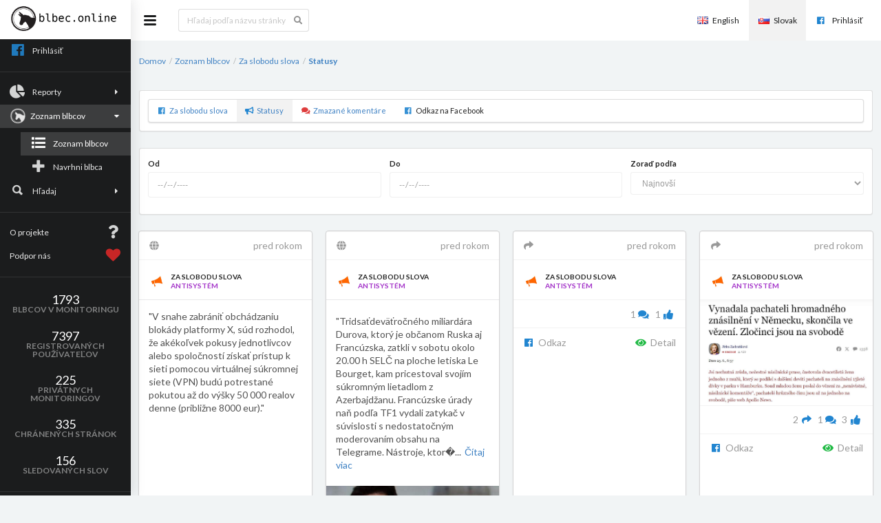

--- FILE ---
content_type: text/html; charset=UTF-8
request_url: https://blbec.online/blb/2354-za-slobodu-slova/zdielania
body_size: 12186
content:
<!doctype html>
<html lang="en">
<head>
    <title>
            Za slobodu slova - blbec.online
    </title>
    <meta charset="utf-8">
    <meta http-equiv="X-UA-Compatible" content="IE=edge"/>
    <meta name="viewport" content="width=device-width, initial-scale=1, minimum-scale=1, maximum-scale=1">
    <link rel="apple-touch-icon" sizes="120x120" href="https://blbec.online/build/img/apple-touch-icon-72x72.png">
    <link rel="icon" type="image/png" sizes="32x32" href="https://blbec.online/build/img/favicon-32x32.png">
    <link rel="icon" type="image/png" sizes="16x16" href="https://blbec.online/build/img/favicon-16x16.png }}">
        <meta name="description"
          content="Za slobodu slova | najzdielanejšie statusy - blbec.online">
            <meta property="fb:app_id" content="1530364873684158"/>
        <meta property="og:type" content="website" />
        <meta property="og:image" content="https://blbec.online/build/img/blbec.online-inverted-logo-132.png"/>
        <meta property="og:title" content="Blbec.online - Monitoring extrémistov na sociálnych sieťach"/>
        <meta property="og:url" content="https://blbec.online"/>
                        <link rel="stylesheet" href="/build/app.css">
    </head>
<body>
    <script>
        var guiSettings = [];
        var userLogged = "false";
        var guiUpdateUrl = '/user/update-gui-settings/~key~/~value~';
        var notificationsUrl = '/user/notifications/refresh/sk';
        var forPatronsOnly = 'This function is for patrons only'
            </script>
<div id="contextWrap">
    
            
    
    
    
    
    
    
    
    
    
    
    
    
    
    
    
    
                            
    
    

        
    
    
    
    

    
                        

    <div class="ui sidebar vertical left menu overlay  borderless visible sidemenu inverted  black "
         data-color="grey">
        <a class="item logo " href="/">
            <img src="/build/img/blbec.online-logo-128-text.png" alt="blbec.online logo"
                 class=""/>
            <img src="/build/img/blbec.online-logo-128.png" alt="blbec.online logo"
                 class="displaynone"/>
        </a>
                    <a class="item" href="https://blbec.online/connect/facebook">
                <i class="blue facebook titleIcon icon"></i>
                <span class="colhidden ">Prihlásiť</span>
            </a>
                <div class="ui divider"></div>
        <div class="ui accordion inverted ">
            <a class="title item  ">
                <i class="icon chart pie titleIcon"></i>
                Reporty
                <i class="dropdown icon"></i>
            </a>
            <div class="content ">
                <a class="item                             " href="/report/interactions">
                    <i class="hand paper titleIcon icon"></i>
                    Interakcie
                </a>
                <a class="item                             " href="/report/servers">
                    <i class="hand server titleIcon icon"></i>
                    Servery
                </a>
                <a class="item                             " href="/report/groups/">
                    <i class="hand users titleIcon icon"></i>
                    Skupiny stránok
                </a>
            </div>
        </div>
                <div class="ui accordion inverted ">
            <a style="padding-left:11px!important;" class="title item  active ">
                <img alt style="float:left;padding:3px;margin-top:-9px;margin-right:3px;" class="icon"
                     src="/build/img/blb-icon-24x24.png">
                <i class="dropdown icon"></i>
                Zoznam blbcov
            </a>
            <div class="content   active ">
                <a class="item  transition visible                              active " href="/list">
                    <i class="list titleIcon icon"></i>
                    Zoznam blbcov
                </a>
                <a class="item  transition visible  "
                   href="/pridaj">
                    <i class="add titleIcon icon"></i>
                    Navrhni blbca
                </a>
            </div>
        </div>
                <div class="ui accordion inverted ">
            <a class="title item  ">
                <i class="ion-search titleIcon icon"></i>
                Hľadaj
                <i class="dropdown icon"></i>
            </a>
            <div class="content ">
                <a class="item   "
                   href="/comment/search">
                    <i class="ion comments titleIcon icon"></i>
                    Vyhľadávanie v komentároch
                </a>
                <a class="item   "
                   href="/post/search">
                    <i class="ion bullhorn titleIcon icon"></i>
                    Vyhľadávanie v statusoch
                </a>
            </div>
        </div>
                                        <div id="mobilePageListMenu" class="ui dropdown item displaynone scrolling" style="min-height: 40px;">
    <span class="colhidden "> Zoznam blbcov</span>
    <img style="float:left;padding:3px;margin-top:-9px;margin-right:3px;" class="icon"
         src="/build/img/blb-icon-24x24.png">
    <div class="menu">
        <div class="header">
            Zoznam blbcov
        </div>
        <div class="ui divider"></div>
        <a class="item" href="/list">
            Zoznam blbcov
        </a>
        <a class="item" href="/pridaj">
            Navrhni blbca
        </a>
    </div>
</div>
<div id="mobileSearchMenu" class="ui dropdown item displaynone scrolling">
    <span class="colhidden ">  Hľadaj </span>
    <i class="ion-search  icon"></i>
    <div class="menu">
        <div class="header">
            Hľadaj
        </div>
        <div class="ui divider"></div>
        <a class="item" href="/comment/search">
            Vyhľadávanie v komentároch
        </a>
        <a class="item" href="/post/search">
            Vyhľadávanie v statusoch
        </a>
    </div>
</div>        <div class="ui divider"></div>
        <a href="https://blbec.online/preco" class="item ">
            <i class="question icon"></i>
            <span class="colhidden ">O projekte</span>
        </a>
        <a href="https://blbec.online/podporit" class="item ">
            <i class="red heart icon"></i>
            <span class="colhidden ">Podpor nás</span>
        </a>
        <div class="ui divider  notMobile"></div>
            <a data-modal="pageMonitoredModal"  class="item helpIcon hiddenCollapse ">
        <div class="ui one mini inverted statistics">
            <div class="statistic">
                <div class="value">
                    1793
                </div>
                <div class="label">
                    Blbcov v monitoringu
                </div>
            </div>
        </div>
    </a>
    <a data-modal="registeredUsersModal" class="item hiddenCollapse helpIcon ">
        <div class="ui one mini inverted statistics">
            <div class="statistic">
                <div class="value">
                    7397
                </div>
                <div class="label">
                    Registrovaných používateľov
                </div>
            </div>
        </div>
    </a>
    <a data-modal="privateMonitoringModal" class="item hiddenCollapse helpIcon ">
        <div class="ui one mini inverted statistics">
            <div class="statistic">
                <div class="value">
                    225
                </div>
                <div class="label">
                    Privátnych monitoringov
                </div>
            </div>
        </div>
    </a>
    <a data-modal="protectedPagesModal" class="item hiddenCollapse helpIcon ">
        <div class="ui one mini inverted statistics">
            <div class="statistic">
                <div class="value">
                    335
                </div>
                <div class="label">
                    Chránených stránok
                </div>
            </div>
        </div>
    </a>
    <a data-modal="wordWatchModal" class="item hiddenCollapse helpIcon ">
        <div class="ui one mini inverted statistics">
            <div class="statistic">
                <div class="value">
                    156
                </div>
                <div class="label">
                    Sledovaných slov
                </div>
            </div>
        </div>
    </a>
    <div id="pageMonitoredModal" class="ui standard  modal helpModal transition">
    <div class="header">
        Blbcov v monitoringu
    </div>
    <div class="content">
        Počet blbcov z ktorých neustále sťahujeme a spracúvame dáta
    </div>
    <div class="actions">
        <div class="ui positive right labeled icon button">
            Ok
            <i class="checkmark icon"></i>
        </div>
    </div>
</div>
<div id="registeredUsersModal" class="ui standard  modal helpModal transition">
    <div class="header">
        Registrovaných používateľov
    </div>
    <div class="content">
        Počet používateľov ktorí sa u nás registrovali
    </div>
    <div class="actions">
        <div class="ui positive right labeled icon button">
            Ok
            <i class="checkmark icon"></i>
        </div>
    </div>
</div>
<div id="privateMonitoringModal" class="ui standard  modal helpModal transition">
    <div class="header">
        Privátnych monitoringov
    </div>
    <div class="content">
        Stránky ktoré nie sú medzi blbcami. Tieto stránky monitorujú naši používatelia v súkromí
    </div>
    <div class="actions">
        <div class="ui positive right labeled icon button">
            Ok
            <i class="checkmark icon"></i>
        </div>
    </div>
</div>
<div id="protectedPagesModal" class="ui standard  modal helpModal transition">
    <div class="header">
        Chránených stránok
    </div>
    <div class="content">
        Facebookové stránky ktoré aktívne používajú naše služby. Všetky ich verejné komentáre a statusy prechádzajú cez naše servery
    </div>
    <div class="actions">
        <div class="ui positive right labeled icon button">
            Ok
            <i class="checkmark icon"></i>
        </div>
    </div>
</div>
<div id="wordWatchModal" class="ui standard  modal helpModal transition">
    <div class="header">
        Sledovaných slov
    </div>
    <div class="content">
        Počet slov ktoré monitorujú naši používatelia. S blbec.online môžeš byť okamžite notifikovaný, ak niekto na Facebooku spomenie slovo ktoré ťa zaujíma
    </div>
    <div class="actions">
        <div class="ui positive right labeled icon button">
            Ok
            <i class="checkmark icon"></i>
        </div>
    </div>
</div>
        <div class="ui divider"></div>
        <a style="padding: 5px;" href="/dev-log" class="item">
            <span style="font-size: x-small;margin-bottom:5px;display: inline-block;" class="">Pokiaľ Vás tento web uráža, asi ste blbec.</span>
            <span style="font-size: small;margin-left: 25px;" class=""><span class="copyleft">&copy;</span> blbec.online</span>
            v3.2
        </a>
        <a target="_blank" style="text-align: center;" class="item" href="https://www.facebook.com/blbeconline">
            <i style="width:32px;float:none;margin: auto;" class="icon white  facebook"></i>
        </a>
        <a href="https://www.martinus.sk/?uItem=685783">
            <img src="https://mrtns.eu/tovar/_l/685/l685783.jpg?v=1576043326" class="ui image">
        </a>
        <div class="ui divider"></div>
        <a href="/terms" class="item">
            Terms of service
        </a>
    </div>

    <div class="pusher">
            <div class="navslide navwrap ">
        <div class="ui menu icon borderless grid no-padding" data-color="inverted white">
            <a class="item labeled openBtn">
                <i class="ion-navicon-round big icon"></i>
            </a>
                        <div style="min-width: 200px;max-height: 59px;" class="item">
                        <form name="filter" method="get" action="/list" class="fluid ui form" novalidate="novalidate">
                            <div style="min-width: 190px;margin-top:10px;" class="ui fluid icon input">
        <input type="text" id="filter_query" name="filter[query]" placeholder="Hľadaj podľa názvu stránky" />
        <i class="search icon"></i>
    </div>
    <input type="hidden" id="filter__token" name="filter[_token]" value="636d42640c93feba4f4d9f649e354._Bx_wwMkpuNDqr5cIcUxK1mHIkSYIYu7MAOPDuCQG6c.sn0Xu1pR5bQOmuYMdItoXQ_9RyisT-HcbzD6aqOocZ6mdjzuV1fuqnf9zQ" /></form>

            </div>
            <div class="right menu colhidden">
                                                                <a href="https://en.blbec.online"
                   class="item ">
                    <i class="united kingdom flag"></i>English
                </a>
                <a href="https://blbec.online"
                   class="item  active ">
                    <i class="slovakia flag"></i>Slovak
                </a>
                                    <a class="item" href="https://blbec.online/connect/facebook">
                        <i class="blue facebook titleIcon icon"></i>
                        Prihlásiť
                    </a>
                            </div>
        </div>
    </div>
        <div class="mainWrap navslide  ">
                            <div class="ui equal width left aligned padded grid stackable">
                                <div class="sixteen wide computer only column">
            <div style="line-height: 3rem;" class="ui breadcrumb">
                                    <a href="/"
                       class=" section">Domov</a>
                                            <div class="divider"> /</div>
                                                        <a href="/list"
                       class=" section">Zoznam blbcov</a>
                                            <div class="divider"> /</div>
                                                        <a href="/blb/2354-za-slobodu-slova"
                       class=" section">Za slobodu slova</a>
                                            <div class="divider"> /</div>
                                                        <a href="/blb/2354-za-slobodu-slova/zdielania"
                       class=" active  section">Statusy</a>
                                                </div>
        </div>
                    </div>
                            
    
    
    
        <div class="ui equal width left aligned padded grid stackable">
        <div class="sixteen wide tablet sixteen wide computer column">
            <div class="ui  segment">
                <div class="ui small menu borderless stackable">
                    <a href="/blb/2354-za-slobodu-slova"
                       class=" clickable item">
                        <i class="icon blue facebook "></i>
                        Za slobodu slova
                    </a>
                    <a href="https://blbec.online/blb/2354-za-slobodu-slova/zdielania"
                       class=" active  clickable item">
                        <i class="icon blue bullhorn"></i>
                        Statusy
                    </a>
                    <a href="https://blbec.online/blb/2354-za-slobodu-slova/deleted-comments"
                       class=" clickable item">
                        <i class="icon red comments"></i>
                        Zmazané komentáre
                    </a>
                    <a target="_blank" href="https://www.facebook.com/108617908185210" class="item">
                        <i class="icon blue facebook"></i>
                        Odkaz na Facebook
                    </a>
                                                        </div>
            </div>
        </div>
    </div>
    <div class="ui equal width left aligned padded grid stackable">
        <div class="row">
            <div class="sixteen wide column">
                <div class="ui segment">
                                                            <form name="posts_filter" method="get" novalidate="novalidate" class="ui form">
                    <div class="three fields">
                        <div class="field"><label for="posts_filter_from" class="required">Od </label><input type="date" id="posts_filter_from" name="posts_filter[from]" disabled="disabled" required="required" class="autoSubmit" /></div>
                        <div class="field"><label for="posts_filter_to" class="required">Do </label><input type="date" id="posts_filter_to" name="posts_filter[to]" disabled="disabled" required="required" class="autoSubmit" /></div>
                        <div class="field"><label for="posts_filter_sort" class="required">Zoraď podľa </label><select id="posts_filter_sort" name="posts_filter[sort]" disabled="disabled" class="autoSubmit"><option value="p.messageDate">Najnovší</option><option value="p.shares">Najzdieľanejšie</option></select></div>
                    </div>
                    <input type="hidden" id="posts_filter__token" name="posts_filter[_token]" value="f0bcaa0088ae12bafb6cd72f6e5c886c.3_QgqL_3jxEwG61TNxYYW6E6lE7IPpsvirv7oC5zalc.sdl4-NWjxERneMwEXGFMdtsC9jeHbNlMv_qW4Rs2UhTpsUXs0sX8Tllq5A" /></form>
                </div>
            </div>
        </div>
                <div class="row">
            <div class="sixteen wide tablet sixteen wide computer column">
                                    <div class="ui four stackable cards">
                                                        <div class="ui  card">
        <div class="extra content">
            <div data-tooltip="September 2, 2024 11:56"
                 class="right floated meta">pred rokom</div>
            <div data-tooltip="Zdieľaný článok"
                 class="left floated meta">
                <i class="icon globe"></i>
            </div>
                    </div>
        <div class="extra content">
                <div style="padding-top:5px;" class="ui horizontal list">
        <a class="item" href="/blb/2354-za-slobodu-slova">
            <img alt="author" class="ui  avatar image"
                 src="https://blbec.s3.eu-central-1.amazonaws.com/blbec/images/108617908185210/2476d68d86cc14a42528c5a80bf5c6ba.jpeg">
            <div class="content">
                <div data-content="Za slobodu slova" class="ui a sub header">
                    Za slobodu slova
                </div>
                                                                                                                                        <div class="ui purple sub header">
                    Antisystém
                </div>
            </div>
        </a>
    </div>
        </div>
                                    <div style="overflow: hidden;" class="content">
                <div class="description">
                    <p>
                        "V snahe zabrániť obchádzaniu blokády platformy X, súd rozhodol, že akékoľvek pokusy jednotlivcov alebo spoločností získať prístup k sieti pomocou virtuálnej súkromnej siete (VPN) budú potrestané pokutou až do výšky 50 000 realov denne (približne 8000 eur)."


                    </p>
                </div>
            </div>
                            <div class="image">
                <img alt="post image" src="https://blbec.s3.eu-central-1.amazonaws.com/blbec/images/108617908185210_820274710160779/49a5b971591dbbb61b2c5e23ab2a1b70.jpg.jpeg">
            </div>
                                            <div class="extra content">
                <a href="https://fontech.startitup.sk/spravy/velka-krajina-zakazala-socialnu-siet-x/" class="ui label">
                    <i class="globe icon"></i> https://fontech.startitup.sk/spravy/velk...
                </a>
            </div>
                            <div class="extra content">
            <a href="https://www.facebook.com/108617908185210_820274710160779" class="left floated like">
                <i class="facebook  blue  icon"></i>
                Odkaz
            </a>
            <a href="/post/3346221/summary" class="right floated star">
                <i class="green eye icon"></i>
                Detail
            </a>
        </div>
    </div>
                                                        <div class="ui  card">
        <div class="extra content">
            <div data-tooltip="August 25, 2024 14:26"
                 class="right floated meta">pred rokom</div>
            <div data-tooltip="Zdieľaný článok"
                 class="left floated meta">
                <i class="icon globe"></i>
            </div>
                    </div>
        <div class="extra content">
                <div style="padding-top:5px;" class="ui horizontal list">
        <a class="item" href="/blb/2354-za-slobodu-slova">
            <img alt="author" class="ui  avatar image"
                 src="https://blbec.s3.eu-central-1.amazonaws.com/blbec/images/108617908185210/2476d68d86cc14a42528c5a80bf5c6ba.jpeg">
            <div class="content">
                <div data-content="Za slobodu slova" class="ui a sub header">
                    Za slobodu slova
                </div>
                                                                                                                                        <div class="ui purple sub header">
                    Antisystém
                </div>
            </div>
        </a>
    </div>
        </div>
                                    <div style="overflow: hidden;" class="content">
                <div class="description">
                    <p>
                        <p>"Tridsaťdeväťročného miliardára Durova, ktorý je občanom Ruska aj Francúzska, zatkli v sobotu okolo 20.00 h SELČ na ploche letiska Le Bourget, kam pricestoval svojím súkromným lietadlom z Azerbajdžanu.

Francúzske úrady naň podľa TF1 vydali zatykač v súvislosti s nedostatočným moderovaním obsahu na Telegrame. Nástroje, ktor�<span class="dotsHelper">...</span><span class="readRemains">� Durovom vedená platforma ponúka, z neho podľa francúzskych orgánov činných v trestnom konaní robia spolupáchateľa obchodu s drogami, pedofilných trestných činov a podvodov."
</span><a data-expanded-label="Čítaj menej"
                        data-contracted-label="Čítaj viac"
                        
                        class="readMore contracted">Čítaj viac</a></p>
                    </p>
                </div>
            </div>
                            <div class="image">
                <img alt="post image" src="https://blbec.s3.eu-central-1.amazonaws.com/blbec/images/108617908185210_815417330646517/d956a59f5454bdbf389d752d01ae715d.jpg.jpeg">
            </div>
                                            <div class="extra content">
                <a href="https://spravy.pravda.sk/svet/clanok/721698-tf1-francuzi-zatkli-sefa-telegramu-nedostatocne-moderoval-obsah-je-tak-spolupachatel/" class="ui label">
                    <i class="globe icon"></i> https://spravy.pravda.sk/svet/clanok/721...
                </a>
            </div>
                            <div class="extra content">
                            <span data-content="Reakcií" style="margin-left: 5px;" class="right floated">
                    6
                    <i  class="icon blue thumbs up"></i>
                </span>
                                                    <span data-content="Zdieľania" style="margin-left: 5px;" class="right floated">
                    1
                    <i  class="icon blue share"></i>
                </span>
                    </div>
            <div class="extra content">
            <a href="https://www.facebook.com/108617908185210_815417330646517" class="left floated like">
                <i class="facebook  blue  icon"></i>
                Odkaz
            </a>
            <a href="/post/3346222/summary" class="right floated star">
                <i class="green eye icon"></i>
                Detail
            </a>
        </div>
    </div>
                                                        <div class="ui  card">
        <div class="extra content">
            <div data-tooltip="August 9, 2024 07:51"
                 class="right floated meta">pred rokom</div>
            <div data-tooltip="Status"
                 class="left floated meta">
                <i class="icon share"></i>
            </div>
                    </div>
        <div class="extra content">
                <div style="padding-top:5px;" class="ui horizontal list">
        <a class="item" href="/blb/2354-za-slobodu-slova">
            <img alt="author" class="ui  avatar image"
                 src="https://blbec.s3.eu-central-1.amazonaws.com/blbec/images/108617908185210/2476d68d86cc14a42528c5a80bf5c6ba.jpeg">
            <div class="content">
                <div data-content="Za slobodu slova" class="ui a sub header">
                    Za slobodu slova
                </div>
                                                                                                                                        <div class="ui purple sub header">
                    Antisystém
                </div>
            </div>
        </a>
    </div>
        </div>
                                                                            <div class="extra content">
                            <span data-content="Reakcií" style="margin-left: 5px;" class="right floated">
                    1
                    <i  class="icon blue thumbs up"></i>
                </span>
                                    <span data-content="Komentáre" style="margin-left: 5px;" class="right floated">
                 1
                    <i class="icon blue comments"></i>
            </span>
                                </div>
            <div class="extra content">
            <a href="https://www.facebook.com/108617908185210_805420604979523" class="left floated like">
                <i class="facebook  blue  icon"></i>
                Odkaz
            </a>
            <a href="/post/3335493/summary" class="right floated star">
                <i class="green eye icon"></i>
                Detail
            </a>
        </div>
    </div>
                                                        <div class="ui  card">
        <div class="extra content">
            <div data-tooltip="June 25, 2024 08:20"
                 class="right floated meta">pred rokom</div>
            <div data-tooltip="Status"
                 class="left floated meta">
                <i class="icon share"></i>
            </div>
                    </div>
        <div class="extra content">
                <div style="padding-top:5px;" class="ui horizontal list">
        <a class="item" href="/blb/2354-za-slobodu-slova">
            <img alt="author" class="ui  avatar image"
                 src="https://blbec.s3.eu-central-1.amazonaws.com/blbec/images/108617908185210/2476d68d86cc14a42528c5a80bf5c6ba.jpeg">
            <div class="content">
                <div data-content="Za slobodu slova" class="ui a sub header">
                    Za slobodu slova
                </div>
                                                                                                                                        <div class="ui purple sub header">
                    Antisystém
                </div>
            </div>
        </a>
    </div>
        </div>
                                            <div class="image">
                <img alt="post image" src="https://blbec.s3.eu-central-1.amazonaws.com/blbec/images/108617908185210_779793134208937/112518124cd17f4cb77225994505d417.jpg.jpeg">
            </div>
                                                    <div class="extra content">
                            <span data-content="Reakcií" style="margin-left: 5px;" class="right floated">
                    3
                    <i  class="icon blue thumbs up"></i>
                </span>
                                    <span data-content="Komentáre" style="margin-left: 5px;" class="right floated">
                 1
                    <i class="icon blue comments"></i>
            </span>
                                        <span data-content="Zdieľania" style="margin-left: 5px;" class="right floated">
                    2
                    <i  class="icon blue share"></i>
                </span>
                    </div>
            <div class="extra content">
            <a href="https://www.facebook.com/108617908185210_779793134208937" class="left floated like">
                <i class="facebook  blue  icon"></i>
                Odkaz
            </a>
            <a href="/post/3321164/summary" class="right floated star">
                <i class="green eye icon"></i>
                Detail
            </a>
        </div>
    </div>
                                                        <div class="ui  card">
        <div class="extra content">
            <div data-tooltip="June 18, 2024 07:06"
                 class="right floated meta">pred rokom</div>
            <div data-tooltip="Zdieľaný článok"
                 class="left floated meta">
                <i class="icon globe"></i>
            </div>
                    </div>
        <div class="extra content">
                <div style="padding-top:5px;" class="ui horizontal list">
        <a class="item" href="/blb/2354-za-slobodu-slova">
            <img alt="author" class="ui  avatar image"
                 src="https://blbec.s3.eu-central-1.amazonaws.com/blbec/images/108617908185210/2476d68d86cc14a42528c5a80bf5c6ba.jpeg">
            <div class="content">
                <div data-content="Za slobodu slova" class="ui a sub header">
                    Za slobodu slova
                </div>
                                                                                                                                        <div class="ui purple sub header">
                    Antisystém
                </div>
            </div>
        </a>
    </div>
        </div>
                                    <div style="overflow: hidden;" class="content">
                <div class="description">
                    <p>
                        https://standard.sk/692787/socialne-siete-pocuvaju-globsec-ktory-im-reportuje-zavadny-obsah-na-slovensku
                    </p>
                </div>
            </div>
                            <div class="image">
                <img alt="post image" src="https://blbec.s3.eu-central-1.amazonaws.com/blbec/images/108617908185210_775669847954599/38e6bb0344f792d53bcc78b0a79c70a2.jpg.jpeg">
            </div>
                                            <div class="extra content">
                <a href="https://standard.sk/692787/socialne-siete-pocuvaju-globsec-ktory-im-reportuje-zavadny-obsah-na-slovensku" class="ui label">
                    <i class="globe icon"></i> https://standard.sk/692787/socialne-siet...
                </a>
            </div>
                            <div class="extra content">
                            <span data-content="Reakcií" style="margin-left: 5px;" class="right floated">
                    1
                    <i  class="icon blue thumbs up"></i>
                </span>
                                            </div>
            <div class="extra content">
            <a href="https://www.facebook.com/108617908185210_775669847954599" class="left floated like">
                <i class="facebook  blue  icon"></i>
                Odkaz
            </a>
            <a href="/post/3321165/summary" class="right floated star">
                <i class="green eye icon"></i>
                Detail
            </a>
        </div>
    </div>
                                                        <div class="ui  card">
        <div class="extra content">
            <div data-tooltip="April 26, 2024 16:45"
                 class="right floated meta">pred rokom</div>
            <div data-tooltip="Zdieľaný článok"
                 class="left floated meta">
                <i class="icon globe"></i>
            </div>
                    </div>
        <div class="extra content">
                <div style="padding-top:5px;" class="ui horizontal list">
        <a class="item" href="/blb/2354-za-slobodu-slova">
            <img alt="author" class="ui  avatar image"
                 src="https://blbec.s3.eu-central-1.amazonaws.com/blbec/images/108617908185210/2476d68d86cc14a42528c5a80bf5c6ba.jpeg">
            <div class="content">
                <div data-content="Za slobodu slova" class="ui a sub header">
                    Za slobodu slova
                </div>
                                                                                                                                        <div class="ui purple sub header">
                    Antisystém
                </div>
            </div>
        </a>
    </div>
        </div>
                                    <div style="overflow: hidden;" class="content">
                <div class="description">
                    <p>
                        V USA de facto zakázali jednu z najväčších sociálnych sietí: TikTok


                    </p>
                </div>
            </div>
                            <div class="image">
                <img alt="post image" src="https://blbec.s3.eu-central-1.amazonaws.com/blbec/images/108617908185210_745331560988428/11a8d574d6f726988a724e39f101ab1a.jpg.jpeg">
            </div>
                                            <div class="extra content">
                <a href="https://fontech.startitup.sk/spravy/zakaz-socialnej-siete-v-usa-odchod/" class="ui label">
                    <i class="globe icon"></i> https://fontech.startitup.sk/spravy/zaka...
                </a>
            </div>
                            <div class="extra content">
                            <span data-content="Reakcií" style="margin-left: 5px;" class="right floated">
                    1
                    <i  class="icon blue thumbs up"></i>
                </span>
                                            </div>
            <div class="extra content">
            <a href="https://www.facebook.com/108617908185210_745331560988428" class="left floated like">
                <i class="facebook  blue  icon"></i>
                Odkaz
            </a>
            <a href="/post/3291108/summary" class="right floated star">
                <i class="green eye icon"></i>
                Detail
            </a>
        </div>
    </div>
                                                        <div class="ui  card">
        <div class="extra content">
            <div data-tooltip="April 22, 2024 09:18"
                 class="right floated meta">pred rokom</div>
            <div data-tooltip="Zdieľaný článok"
                 class="left floated meta">
                <i class="icon globe"></i>
            </div>
                    </div>
        <div class="extra content">
                <div style="padding-top:5px;" class="ui horizontal list">
        <a class="item" href="/blb/2354-za-slobodu-slova">
            <img alt="author" class="ui  avatar image"
                 src="https://blbec.s3.eu-central-1.amazonaws.com/blbec/images/108617908185210/2476d68d86cc14a42528c5a80bf5c6ba.jpeg">
            <div class="content">
                <div data-content="Za slobodu slova" class="ui a sub header">
                    Za slobodu slova
                </div>
                                                                                                                                        <div class="ui purple sub header">
                    Antisystém
                </div>
            </div>
        </a>
    </div>
        </div>
                                    <div style="overflow: hidden;" class="content">
                <div class="description">
                    <p>
                        https://denik.to/jak-chtela-bruselska-mafie-rozpustit-konferenci-konzervativcu/
                    </p>
                </div>
            </div>
                            <div class="image">
                <img alt="post image" src="https://blbec.s3.eu-central-1.amazonaws.com/blbec/images/108617908185210_742859671235617/397ecc6ff57a202dd9e25a9733a3cc6d.jpg.jpeg">
            </div>
                                            <div class="extra content">
                <a href="https://denik.to/jak-chtela-bruselska-mafie-rozpustit-konferenci-konzervativcu/" class="ui label">
                    <i class="globe icon"></i> https://denik.to/jak-chtela-bruselska-ma...
                </a>
            </div>
                            <div class="extra content">
                            <span data-content="Reakcií" style="margin-left: 5px;" class="right floated">
                    3
                    <i  class="icon blue thumbs up"></i>
                </span>
                                                    <span data-content="Zdieľania" style="margin-left: 5px;" class="right floated">
                    4
                    <i  class="icon blue share"></i>
                </span>
                    </div>
            <div class="extra content">
            <a href="https://www.facebook.com/108617908185210_742859671235617" class="left floated like">
                <i class="facebook  blue  icon"></i>
                Odkaz
            </a>
            <a href="/post/3291109/summary" class="right floated star">
                <i class="green eye icon"></i>
                Detail
            </a>
        </div>
    </div>
                                                        <div class="ui  card">
        <div class="extra content">
            <div data-tooltip="April 5, 2024 14:06"
                 class="right floated meta">pred rokom</div>
            <div data-tooltip="Status"
                 class="left floated meta">
                <i class="icon share"></i>
            </div>
                    </div>
        <div class="extra content">
                <div style="padding-top:5px;" class="ui horizontal list">
        <a class="item" href="/blb/2354-za-slobodu-slova">
            <img alt="author" class="ui  avatar image"
                 src="https://blbec.s3.eu-central-1.amazonaws.com/blbec/images/108617908185210/2476d68d86cc14a42528c5a80bf5c6ba.jpeg">
            <div class="content">
                <div data-content="Za slobodu slova" class="ui a sub header">
                    Za slobodu slova
                </div>
                                                                                                                                        <div class="ui purple sub header">
                    Antisystém
                </div>
            </div>
        </a>
    </div>
        </div>
                                    <div style="overflow: hidden;" class="content">
                <div class="description">
                    <p>
                        Už to prekonáva totalitarizmus minulého režimu alebo ešte k tomu niečo chýba?
                    </p>
                </div>
            </div>
                            <div class="image">
                <img alt="post image" src="https://blbec.s3.eu-central-1.amazonaws.com/blbec/images/108617908185210_733752585479659/6d2ea724c063cfeb3570f5f7697318c0.png.webp">
            </div>
                                                    <div class="extra content">
                            <span data-content="Reakcií" style="margin-left: 5px;" class="right floated">
                    1
                    <i  class="icon blue thumbs up"></i>
                </span>
                                            </div>
            <div class="extra content">
            <a href="https://www.facebook.com/108617908185210_733752585479659" class="left floated like">
                <i class="facebook  blue  icon"></i>
                Odkaz
            </a>
            <a href="/post/3280569/summary" class="right floated star">
                <i class="green eye icon"></i>
                Detail
            </a>
        </div>
    </div>
                                                        <div class="ui  card">
        <div class="extra content">
            <div data-tooltip="March 26, 2024 14:18"
                 class="right floated meta">pred rokom</div>
            <div data-tooltip="Status"
                 class="left floated meta">
                <i class="icon share"></i>
            </div>
                    </div>
        <div class="extra content">
                <div style="padding-top:5px;" class="ui horizontal list">
        <a class="item" href="/blb/2354-za-slobodu-slova">
            <img alt="author" class="ui  avatar image"
                 src="https://blbec.s3.eu-central-1.amazonaws.com/blbec/images/108617908185210/2476d68d86cc14a42528c5a80bf5c6ba.jpeg">
            <div class="content">
                <div data-content="Za slobodu slova" class="ui a sub header">
                    Za slobodu slova
                </div>
                                                                                                                                        <div class="ui purple sub header">
                    Antisystém
                </div>
            </div>
        </a>
    </div>
        </div>
                                            <div class="image">
                <img alt="post image" src="https://blbec.s3.eu-central-1.amazonaws.com/blbec/images/108617908185210_728168662704718/4ca0dcc9e47960ae3b05bb1fb6ddabe3.jpg.jpeg">
            </div>
                                                    <div class="extra content">
                            <span data-content="Reakcií" style="margin-left: 5px;" class="right floated">
                    9
                    <i  class="icon blue thumbs up"></i>
                </span>
                                                    <span data-content="Zdieľania" style="margin-left: 5px;" class="right floated">
                    3
                    <i  class="icon blue share"></i>
                </span>
                    </div>
            <div class="extra content">
            <a href="https://www.facebook.com/108617908185210_728168662704718" class="left floated like">
                <i class="facebook  blue  icon"></i>
                Odkaz
            </a>
            <a href="/post/3270435/summary" class="right floated star">
                <i class="green eye icon"></i>
                Detail
            </a>
        </div>
    </div>
                                                        <div class="ui  card">
        <div class="extra content">
            <div data-tooltip="March 21, 2024 06:33"
                 class="right floated meta">pred rokom</div>
            <div data-tooltip="Zdieľaný článok"
                 class="left floated meta">
                <i class="icon globe"></i>
            </div>
                    </div>
        <div class="extra content">
                <div style="padding-top:5px;" class="ui horizontal list">
        <a class="item" href="/blb/2354-za-slobodu-slova">
            <img alt="author" class="ui  avatar image"
                 src="https://blbec.s3.eu-central-1.amazonaws.com/blbec/images/108617908185210/2476d68d86cc14a42528c5a80bf5c6ba.jpeg">
            <div class="content">
                <div data-content="Za slobodu slova" class="ui a sub header">
                    Za slobodu slova
                </div>
                                                                                                                                        <div class="ui purple sub header">
                    Antisystém
                </div>
            </div>
        </a>
    </div>
        </div>
                                    <div style="overflow: hidden;" class="content">
                <div class="description">
                    <p>
                        Prelomový rozsudok. Blokovanie webov v ČR kvôli vojne na Ukrajine bolo nezákonné. 


                    </p>
                </div>
            </div>
                            <div class="image">
                <img alt="post image" src="https://blbec.s3.eu-central-1.amazonaws.com/blbec/images/108617908185210_725229009665350/d530a56b808bcc5188eaacab3502f12e.png.webp">
            </div>
                                            <div class="extra content">
                <a href="https://echo24.cz/a/HTVR8/zpravy-domov-mimoradny-exces-cenzira-blokovat-invaze-weby-dezinformace-nezakonne-soud" class="ui label">
                    <i class="globe icon"></i> https://echo24.cz/a/HTVR8/zpravy-domov-m...
                </a>
            </div>
                            <div class="extra content">
                            <span data-content="Reakcií" style="margin-left: 5px;" class="right floated">
                    3
                    <i  class="icon blue thumbs up"></i>
                </span>
                                                    <span data-content="Zdieľania" style="margin-left: 5px;" class="right floated">
                    1
                    <i  class="icon blue share"></i>
                </span>
                    </div>
            <div class="extra content">
            <a href="https://www.facebook.com/108617908185210_725229009665350" class="left floated like">
                <i class="facebook  blue  icon"></i>
                Odkaz
            </a>
            <a href="/post/3270436/summary" class="right floated star">
                <i class="green eye icon"></i>
                Detail
            </a>
        </div>
    </div>
                                                        <div class="ui  card">
        <div class="extra content">
            <div data-tooltip="March 19, 2024 09:56"
                 class="right floated meta">pred rokom</div>
            <div data-tooltip="Zdieľaný článok"
                 class="left floated meta">
                <i class="icon globe"></i>
            </div>
                    </div>
        <div class="extra content">
                <div style="padding-top:5px;" class="ui horizontal list">
        <a class="item" href="/blb/2354-za-slobodu-slova">
            <img alt="author" class="ui  avatar image"
                 src="https://blbec.s3.eu-central-1.amazonaws.com/blbec/images/108617908185210/2476d68d86cc14a42528c5a80bf5c6ba.jpeg">
            <div class="content">
                <div data-content="Za slobodu slova" class="ui a sub header">
                    Za slobodu slova
                </div>
                                                                                                                                        <div class="ui purple sub header">
                    Antisystém
                </div>
            </div>
        </a>
    </div>
        </div>
                                    <div style="overflow: hidden;" class="content">
                <div class="description">
                    <p>
                        Toto skutočne nepotrebuje komentár. Kanadský návrh necháva za sebou aj všetky totalitné režimy, ktoré sa na Západe v 20. storočí vyskytli.  


                    </p>
                </div>
            </div>
                            <div class="image">
                <img alt="post image" src="https://blbec.s3.eu-central-1.amazonaws.com/blbec/images/108617908185210_724304336424484/cb12423411c688ebefed5051879b3934.jpg.jpeg">
            </div>
                                            <div class="extra content">
                <a href="https://standard.sk/600068/kanada-sa-meni-na-orwellistan-vlada-navrhla-dozivotie-za-nenavistne-prejavy-na-internete" class="ui label">
                    <i class="globe icon"></i> https://standard.sk/600068/kanada-sa-men...
                </a>
            </div>
                            <div class="extra content">
                            <span data-content="Reakcií" style="margin-left: 5px;" class="right floated">
                    4
                    <i  class="icon blue thumbs up"></i>
                </span>
                                                    <span data-content="Zdieľania" style="margin-left: 5px;" class="right floated">
                    1
                    <i  class="icon blue share"></i>
                </span>
                    </div>
            <div class="extra content">
            <a href="https://www.facebook.com/108617908185210_724304336424484" class="left floated like">
                <i class="facebook  blue  icon"></i>
                Odkaz
            </a>
            <a href="/post/3270437/summary" class="right floated star">
                <i class="green eye icon"></i>
                Detail
            </a>
        </div>
    </div>
                                                        <div class="ui  card">
        <div class="extra content">
            <div data-tooltip="February 22, 2024 11:03"
                 class="right floated meta">pred rokom</div>
            <div data-tooltip="Zdieľaný článok"
                 class="left floated meta">
                <i class="icon globe"></i>
            </div>
                    </div>
        <div class="extra content">
                <div style="padding-top:5px;" class="ui horizontal list">
        <a class="item" href="/blb/2354-za-slobodu-slova">
            <img alt="author" class="ui  avatar image"
                 src="https://blbec.s3.eu-central-1.amazonaws.com/blbec/images/108617908185210/2476d68d86cc14a42528c5a80bf5c6ba.jpeg">
            <div class="content">
                <div data-content="Za slobodu slova" class="ui a sub header">
                    Za slobodu slova
                </div>
                                                                                                                                        <div class="ui purple sub header">
                    Antisystém
                </div>
            </div>
        </a>
    </div>
        </div>
                                    <div style="overflow: hidden;" class="content">
                <div class="description">
                    <p>
                        https://www.novinky.cz/clanek/zahranicni-evropa-slovenka-ktera-mocila-na-koran-a-vyhrozovala-prezidentce-dostala-definitivne-tri-roky-vezeni-40461555
                    </p>
                </div>
            </div>
                            <div class="image">
                <img alt="post image" src="https://blbec.s3.eu-central-1.amazonaws.com/blbec/images/108617908185210_710887164432868/dc9020fb2b5e68406be27a9bb9643d1e.jpeg.jpeg">
            </div>
                                            <div class="extra content">
                <a href="https://www.novinky.cz/clanek/zahranicni-evropa-slovenka-ktera-mocila-na-koran-a-vyhrozovala-prezidentce-dostala-definitivne-tri-roky-vezeni-40461555" class="ui label">
                    <i class="globe icon"></i> https://www.novinky.cz/clanek/zahranicni...
                </a>
            </div>
                            <div class="extra content">
            <a href="https://www.facebook.com/108617908185210_710887164432868" class="left floated like">
                <i class="facebook  blue  icon"></i>
                Odkaz
            </a>
            <a href="/post/3258864/summary" class="right floated star">
                <i class="green eye icon"></i>
                Detail
            </a>
        </div>
    </div>
                                                        <div class="ui  card">
        <div class="extra content">
            <div data-tooltip="February 20, 2024 08:17"
                 class="right floated meta">pred rokom</div>
            <div data-tooltip="Zdieľaný článok"
                 class="left floated meta">
                <i class="icon globe"></i>
            </div>
                    </div>
        <div class="extra content">
                <div style="padding-top:5px;" class="ui horizontal list">
        <a class="item" href="/blb/2354-za-slobodu-slova">
            <img alt="author" class="ui  avatar image"
                 src="https://blbec.s3.eu-central-1.amazonaws.com/blbec/images/108617908185210/2476d68d86cc14a42528c5a80bf5c6ba.jpeg">
            <div class="content">
                <div data-content="Za slobodu slova" class="ui a sub header">
                    Za slobodu slova
                </div>
                                                                                                                                        <div class="ui purple sub header">
                    Antisystém
                </div>
            </div>
        </a>
    </div>
        </div>
                                    <div style="overflow: hidden;" class="content">
                <div class="description">
                    <p>
                        <p>„Občan na základe ústavy a ani dohovoru nemá právo na ochranu pred dezinformáciami a účelovými informáciami z dôvodu, že to neumožňuje sloboda prejavu a sloboda prijímať informácie. Už vôbec neexistuje pozitívna povinnosť štátu chrániť občanov či voličov pred dezinformáciami a účelovými informáciami.“

„Ak ver<span class="dotsHelper">...</span><span class="readRemains">ejná moc pristupuje k voličom či občanom ako k niekomu, kto má také malé, obmedzené alebo podpriemerné znalosti o spoločenskom a osobitne politickom dianí, že nedokáže sám vyhodnotiť zverejňované informácie a je odkázaný na ochranu pred nimi zo strany verejnej moci, je to poručnícky prístup verejnej moci. Takýto prístup verejnej moci nie je zlučiteľný so skutočne demokratickou spoločnosťou.“

Z nálezu Ústavného súdu SR, PL. ÚS 26/2019.</span><a data-expanded-label="Čítaj menej"
                        data-contracted-label="Čítaj viac"
                        
                        class="readMore contracted">Čítaj viac</a></p>
                    </p>
                </div>
            </div>
                            <div class="image">
                <img alt="post image" src="https://blbec.s3.eu-central-1.amazonaws.com/blbec/images/108617908185210_709852227869695/578237b2ef94a22ccce734960b976fc8.png.png">
            </div>
                                            <div class="extra content">
                <a href="https://www.slov-lex.sk/pravne-predpisy/SK/ZZ/2021/281/" class="ui label">
                    <i class="globe icon"></i> https://www.slov-lex.sk/pravne-predpisy/...
                </a>
            </div>
                            <div class="extra content">
                            <span data-content="Reakcií" style="margin-left: 5px;" class="right floated">
                    5
                    <i  class="icon blue thumbs up"></i>
                </span>
                                                    <span data-content="Zdieľania" style="margin-left: 5px;" class="right floated">
                    5
                    <i  class="icon blue share"></i>
                </span>
                    </div>
            <div class="extra content">
            <a href="https://www.facebook.com/108617908185210_709852227869695" class="left floated like">
                <i class="facebook  blue  icon"></i>
                Odkaz
            </a>
            <a href="/post/3258865/summary" class="right floated star">
                <i class="green eye icon"></i>
                Detail
            </a>
        </div>
    </div>
                                                        <div class="ui  card">
        <div class="extra content">
            <div data-tooltip="February 9, 2024 09:00"
                 class="right floated meta">pred rokom</div>
            <div data-tooltip="Fotka"
                 class="left floated meta">
                <i class="icon image"></i>
            </div>
                    </div>
        <div class="extra content">
                <div style="padding-top:5px;" class="ui horizontal list">
        <a class="item" href="/blb/2354-za-slobodu-slova">
            <img alt="author" class="ui  avatar image"
                 src="https://blbec.s3.eu-central-1.amazonaws.com/blbec/images/108617908185210/2476d68d86cc14a42528c5a80bf5c6ba.jpeg">
            <div class="content">
                <div data-content="Za slobodu slova" class="ui a sub header">
                    Za slobodu slova
                </div>
                                                                                                                                        <div class="ui purple sub header">
                    Antisystém
                </div>
            </div>
        </a>
    </div>
        </div>
                                    <div style="overflow: hidden;" class="content">
                <div class="description">
                    <p>
                        <p>PRETEKY SLOVENSKÝCH SÚDOV S RUSKÝM REŽIMOM V TOTALITARIZME

Minulý mesiac moskovský súd odsúdil ruského nacionalistu a kritika Kremľa Girkina na štyri roky za výzvy na extrémistickú činnosť. Prokurátor žiadal päť rokov väzenia.

Pre porovnanie minulý mesiac bol tiež na Slovensku odsúdený Marián Magát za nenásilné extré<span class="dotsHelper">...</span><span class="readRemains">mistické trestné činy na 6 rokov. Magát sa v mimulosti vyjadroval pozitívne na adresu Adolfa Hitlera a tiež popieral holokaust. Je autorom knihy Židokracia. 

Prokurátor Úradu špeciálnej prokuratúry Martin Nociar navrhoval uloženie peňažného trestu a súhrnný trest odňatia slobody v trvaní sedem rokov.

Neskôr sa objavila správa, že samosudca Špecializovaného trestného súdu rozhodol o prepustení Magáta z väzby na slobodu. Väzbu nahradil písomným sľubom a dohľadom probačného a mediačného úradníka. 

Bol mu uložený tiež „zákaz vykonávať činnosť, pri ktorej došlo k spáchaniu trestného činu“. Nemôže vystupovať a zúčastňovať sa na demonštráciách či publikovať príspevky na sociálnych sieťach.

Prokurátor však proti rozhodnutiu podal sťažnosť. A Najvyšší súd toto uznesenie Špecializovaného trestného súdu o prepustení obžalovaného na slobodu zrušil. Magát tak zostáva vo väzbe. 

6-ročný rozsudok zatiaľ nie je právoplatný, keďže obžalovaný aj prokurátor avizovali podanie odvolania.

https://svet.sme.sk/c/23273629/moskovsky-sud-vymeral-girkinovi-styri-roky-vazenia-za-vyzvy-na-extremizmus.html

https://hnonline.sk/slovensko/96130019-obzalovany-marian-magat-zostava-vo-vaezbe-rozhodol-najvyssi-sud

https://domov.sme.sk/c/23275159/magat-pojde-na-slobodu-prokurator-vsak-podal-staznost.html

https://www.aktuality.sk/clanok/HZQl6GL/obzalovany-marian-magat-ma-za-extremizmus-stravit-sest-rokov-vo-vazeni/

Foto: zdroj: TAS</span><a data-expanded-label="Čítaj menej"
                        data-contracted-label="Čítaj viac"
                        
                        class="readMore contracted">Čítaj viac</a></p>
                    </p>
                </div>
            </div>
                            <div class="image">
                <img alt="post image" src="https://blbec.s3.eu-central-1.amazonaws.com/blbec/images/108617908185210_703742855147299/cd639dccedb4d48b40211be0bd336257.jpg.jpeg">
            </div>
                                                    <div class="extra content">
                            <span data-content="Reakcií" style="margin-left: 5px;" class="right floated">
                    3
                    <i  class="icon blue thumbs up"></i>
                </span>
                                    <span data-content="Komentáre" style="margin-left: 5px;" class="right floated">
                 3
                    <i class="icon blue comments"></i>
            </span>
                                        <span data-content="Zdieľania" style="margin-left: 5px;" class="right floated">
                    1
                    <i  class="icon blue share"></i>
                </span>
                    </div>
            <div class="extra content">
            <a href="https://www.facebook.com/108617908185210_703742855147299" class="left floated like">
                <i class="facebook  blue  icon"></i>
                Odkaz
            </a>
            <a href="/post/3258866/summary" class="right floated star">
                <i class="green eye icon"></i>
                Detail
            </a>
        </div>
    </div>
                                                        <div class="ui  card">
        <div class="extra content">
            <div data-tooltip="January 18, 2024 14:06"
                 class="right floated meta">pred 2 rokmi</div>
            <div data-tooltip="Status"
                 class="left floated meta">
                <i class="icon share"></i>
            </div>
                    </div>
        <div class="extra content">
                <div style="padding-top:5px;" class="ui horizontal list">
        <a class="item" href="/blb/2354-za-slobodu-slova">
            <img alt="author" class="ui  avatar image"
                 src="https://blbec.s3.eu-central-1.amazonaws.com/blbec/images/108617908185210/2476d68d86cc14a42528c5a80bf5c6ba.jpeg">
            <div class="content">
                <div data-content="Za slobodu slova" class="ui a sub header">
                    Za slobodu slova
                </div>
                                                                                                                                        <div class="ui purple sub header">
                    Antisystém
                </div>
            </div>
        </a>
    </div>
        </div>
                                            <div class="image">
                <img alt="post image" src="https://blbec.s3.eu-central-1.amazonaws.com/blbec/images/108617908185210_691490106372574/6fe32e9bfac76de9221131ea5c94c3e3.jpg.jpeg">
            </div>
                                                    <div class="extra content">
                            <span data-content="Reakcií" style="margin-left: 5px;" class="right floated">
                    2
                    <i  class="icon blue thumbs up"></i>
                </span>
                                            </div>
            <div class="extra content">
            <a href="https://www.facebook.com/108617908185210_691490106372574" class="left floated like">
                <i class="facebook  blue  icon"></i>
                Odkaz
            </a>
            <a href="/post/3247401/summary" class="right floated star">
                <i class="green eye icon"></i>
                Detail
            </a>
        </div>
    </div>
                                                        <div class="ui  card">
        <div class="extra content">
            <div data-tooltip="December 18, 2023 14:10"
                 class="right floated meta">pred 2 rokmi</div>
            <div data-tooltip="Zdieľaný článok"
                 class="left floated meta">
                <i class="icon globe"></i>
            </div>
                    </div>
        <div class="extra content">
                <div style="padding-top:5px;" class="ui horizontal list">
        <a class="item" href="/blb/2354-za-slobodu-slova">
            <img alt="author" class="ui  avatar image"
                 src="https://blbec.s3.eu-central-1.amazonaws.com/blbec/images/108617908185210/2476d68d86cc14a42528c5a80bf5c6ba.jpeg">
            <div class="content">
                <div data-content="Za slobodu slova" class="ui a sub header">
                    Za slobodu slova
                </div>
                                                                                                                                        <div class="ui purple sub header">
                    Antisystém
                </div>
            </div>
        </a>
    </div>
        </div>
                                    <div style="overflow: hidden;" class="content">
                <div class="description">
                    <p>
                        Výsledkom môže byť, že X (bývalý twitter) bude pre občanov EÚ štandardnými spôsobmi nedostupný. 


                    </p>
                </div>
            </div>
                            <div class="image">
                <img alt="post image" src="https://blbec.s3.eu-central-1.amazonaws.com/blbec/images/108617908185210_674763018045283/f975a2b65e7aa4f570e1032a23525f10.jpg.jpeg">
            </div>
                                            <div class="extra content">
                <a href="https://www.teraz.sk/spravy/eu-zacala-konanie-voci-sieti-x-e-mus/762199-clanok.html" class="ui label">
                    <i class="globe icon"></i> https://www.teraz.sk/spravy/eu-zacala-ko...
                </a>
            </div>
                            <div class="extra content">
                            <span data-content="Reakcií" style="margin-left: 5px;" class="right floated">
                    26
                    <i  class="icon blue thumbs up"></i>
                </span>
                                    <span data-content="Komentáre" style="margin-left: 5px;" class="right floated">
                 11
                    <i class="icon blue comments"></i>
            </span>
                                        <span data-content="Zdieľania" style="margin-left: 5px;" class="right floated">
                    2
                    <i  class="icon blue share"></i>
                </span>
                    </div>
            <div class="extra content">
            <a href="https://www.facebook.com/108617908185210_674763018045283" class="left floated like">
                <i class="facebook  blue  icon"></i>
                Odkaz
            </a>
            <a href="/post/3239788/summary" class="right floated star">
                <i class="green eye icon"></i>
                Detail
            </a>
        </div>
    </div>
                                            </div>
                    <div class="ui basic segment">
                                                        <div class="ui center aligned segment">
        <div class="ui centered warning icon message">
            <i class="icon red meh"></i>
                            Viac statusov je dostupných po prihlásení
                    </div>
    </div>
    <div class="ui center aligned  basic segment">
                                                <a class="ui blue button" href="https://blbec.online/connect/facebook">
                    <i class="icon facebook"></i>
                    Prihlásiť s facebook
                </a> <br/>
                        </div>
                                            </div>
                
            </div>
        </div>
    </div>
        </div>
    </div>
</div>
<script src="/build/runtime.js"></script><script src="/build/app.js"></script>
        <script>
                console.log('ga.enabled');
        (function(i,s,o,g,r,a,m){i['GoogleAnalyticsObject']=r;i[r]=i[r]||function(){
                (i[r].q=i[r].q||[]).push(arguments)},i[r].l=1*new Date();a=s.createElement(o),
            m=s.getElementsByTagName(o)[0];a.async=1;a.src=g;m.parentNode.insertBefore(a,m)
        })(window,document,'script','https://www.google-analytics.com/analytics.js','ga');
        ga('create', 'UA-97870275-1', 'auto');
        ga('send', 'pageview');
            </script>
    <script>
        var flashMessages = [];
            </script>
<script src="/build/flash_common.js"></script>
    <div data-popup-value="Táto funkcia je len pre patrónov. <br/> <b>Klikni pre viac podrobností.</b>" class="ui standard modal patronModal transition">
        <div class="header">
            Funkcia len pre patrónov
        </div>
        <div class="content">
            <div class="ui relaxed divided list">
                <div class="item">
                    <i class="icon purple patreon"></i>
                    <div class="content">
                        <div class="ui header">
                            Chlast je drahý
                        </div>
                        <div class="text">
                            Aby sme mohli robiť tento monitoring na báze dobrovoľnosti, musíme byť neustále opití.
                        </div>
                        <div class="text">
                            Nie, vážne, toto nie je najlacnejší koníček. Preto sú najlepšie funkcie len pre našich patrónov.
                        </div>
                        <div class="ui header">
                            <a target="_blank"
                               href="https://www.patreon.com/join/blbeconline"> Staň sa našim patrónom a odomkni túto a kopec dalších bonusových funkcií</a>
                        </div>
                    </div>
                </div>
            </div>
        </div>
        <div class="actions">
            <a href="mailto:admin@blbec.online" class="ui positive right labeled icon button">
                Už som patrón, ale toto mám furt zamknuté!!
                <i class="warning icon"></i>
            </a>
            <div class="ui negative right labeled icon button">
                Nie ďakujem
                <i class="ion-sad icon"></i>
            </div>
        </div>
    </div>
</body>
</html>


--- FILE ---
content_type: text/plain
request_url: https://www.google-analytics.com/j/collect?v=1&_v=j102&a=997731443&t=pageview&_s=1&dl=https%3A%2F%2Fblbec.online%2Fblb%2F2354-za-slobodu-slova%2Fzdielania&ul=en-us%40posix&dt=Za%20slobodu%20slova%20-%20blbec.online&sr=1280x720&vp=1280x720&_u=IEBAAEABAAAAACAAI~&jid=2019868028&gjid=60393857&cid=2010236047.1769797999&tid=UA-97870275-1&_gid=1969197388.1769797999&_r=1&_slc=1&z=957399833
body_size: -449
content:
2,cG-HR1HBSSMNY